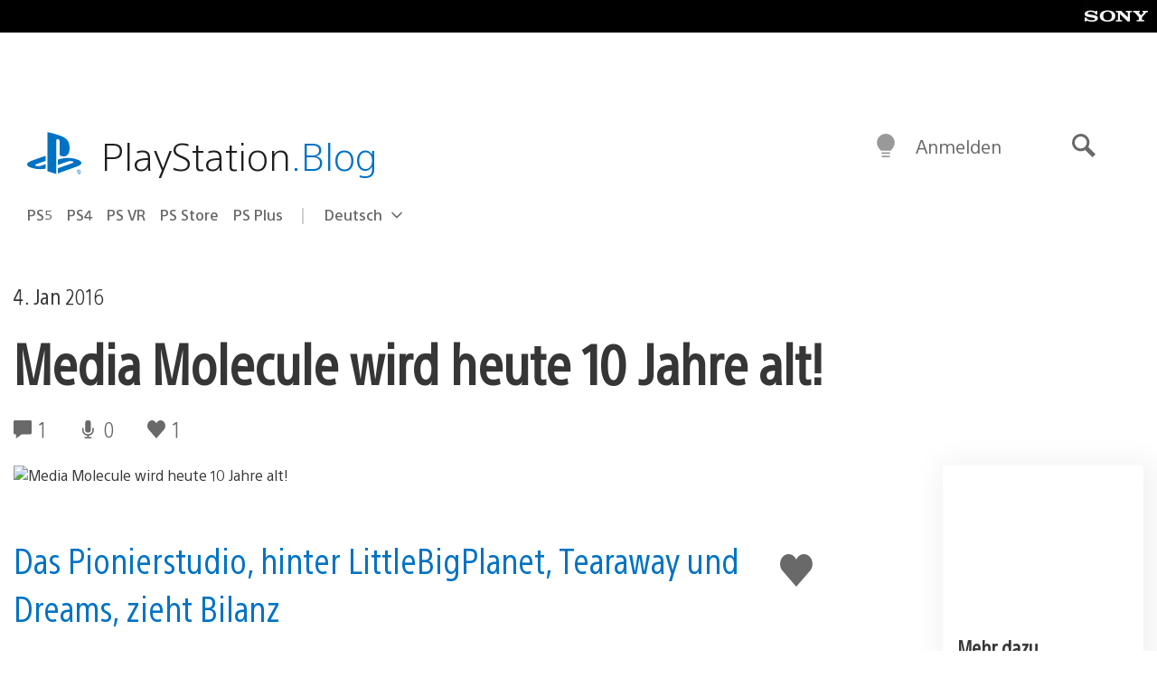

--- FILE ---
content_type: application/x-javascript;charset=utf-8
request_url: https://smetrics.aem.playstation.com/id?d_visid_ver=5.5.0&d_fieldgroup=A&mcorgid=BD260C0F53C9733E0A490D45%40AdobeOrg&mid=02072416554146682800631703694127148546&ts=1769710427022
body_size: -41
content:
{"mid":"02072416554146682800631703694127148546"}